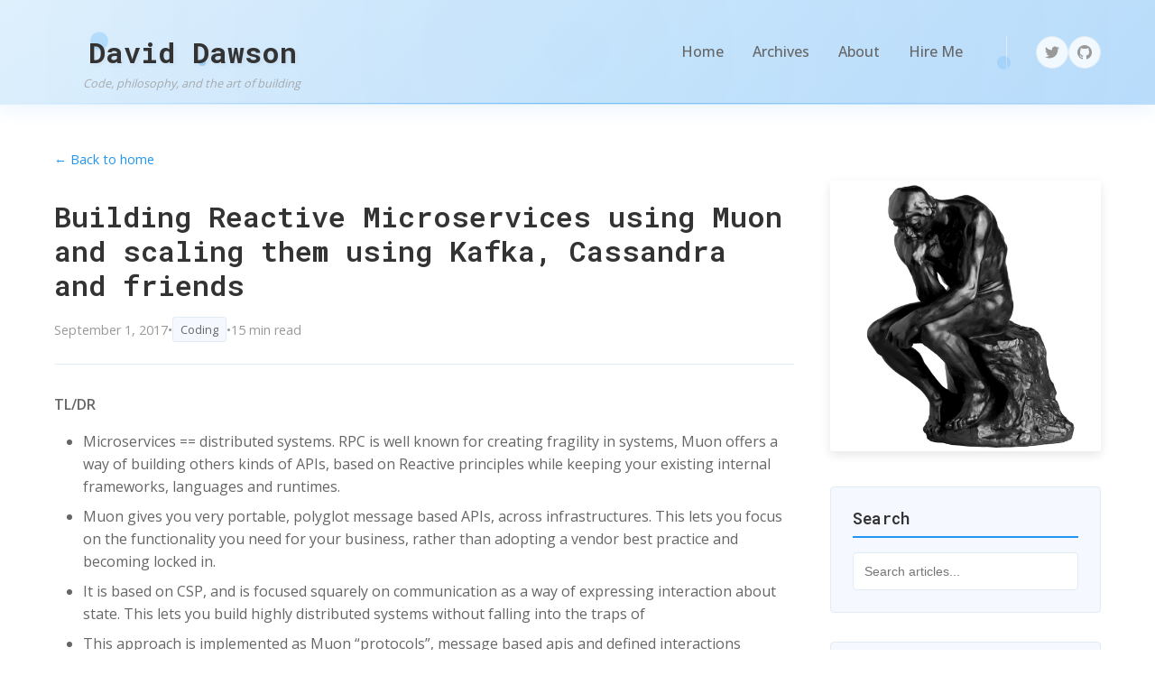

--- FILE ---
content_type: text/html; charset=utf-8
request_url: https://daviddawson.me/coding/building-reactive-microservices-using-muon-and-scaling-them-using-kafka-cassandra-and-friends/
body_size: 335
content:
<!doctype html><html lang=en-us><head><title>https://daviddawson.me/2017/09/building-reactive-microservices-using-muon-and-scaling-them-using-kafka-cassandra-and-friends/</title>
<link rel=canonical href=https://daviddawson.me/2017/09/building-reactive-microservices-using-muon-and-scaling-them-using-kafka-cassandra-and-friends/><meta name=robots content="noindex"><meta charset=utf-8><meta http-equiv=refresh content="0; url=https://daviddawson.me/2017/09/building-reactive-microservices-using-muon-and-scaling-them-using-kafka-cassandra-and-friends/"></head></html><script defer src="https://static.cloudflareinsights.com/beacon.min.js/vcd15cbe7772f49c399c6a5babf22c1241717689176015" integrity="sha512-ZpsOmlRQV6y907TI0dKBHq9Md29nnaEIPlkf84rnaERnq6zvWvPUqr2ft8M1aS28oN72PdrCzSjY4U6VaAw1EQ==" data-cf-beacon='{"version":"2024.11.0","token":"8ea9cd9f6a7645b8b228f317732ce702","r":1,"server_timing":{"name":{"cfCacheStatus":true,"cfEdge":true,"cfExtPri":true,"cfL4":true,"cfOrigin":true,"cfSpeedBrain":true},"location_startswith":null}}' crossorigin="anonymous"></script>


--- FILE ---
content_type: text/html; charset=utf-8
request_url: https://daviddawson.me/2017/09/building-reactive-microservices-using-muon-and-scaling-them-using-kafka-cassandra-and-friends/
body_size: 21191
content:
<!doctype html><html lang=en-us><head><meta charset=UTF-8><meta name=viewport content="width=device-width,initial-scale=1"><meta name=description content="**TL/DR**"><title>Building Reactive Microservices using Muon and scaling them using Kafka, Cassandra and friends - David Dawson</title>
<link rel=preconnect href=https://fonts.googleapis.com><link rel=preconnect href=https://fonts.gstatic.com crossorigin><link href="https://fonts.googleapis.com/css2?family=Roboto+Mono:wght@400;500;600;700&family=Open+Sans:wght@300;400;500;600&display=swap" rel=stylesheet><style>:root{--accent:#2196f3;--accent-hover:#1976d2;--accent-light:#e3f2fd;--text-primary:#333;--text-secondary:#666;--text-muted:#999;--bg-primary:#ffffff;--bg-secondary:#f5f9ff;--border:#e1ecf4;--border-light:#f0f5fb;--shadow:0 1px 3px rgba(0,0,0,0.1);--radius:4px}*{margin:0;padding:0;box-sizing:border-box}body{font-family:open sans,-apple-system,BlinkMacSystemFont,segoe ui,Roboto,sans-serif;line-height:1.6;color:var(--text-primary);background-color:var(--bg-primary);font-size:16px}.site-container{display:grid;grid-template-columns:1fr 300px;gap:40px;max-width:1200px;margin:0 auto;padding:0 20px}.main-content{min-width:0}.sidebar{padding-top:20px}a{color:var(--accent);text-decoration:none}a:hover{text-decoration:underline}h1,h2,h3,h4,h5,h6{font-family:roboto mono,monospace;margin-bottom:1rem;line-height:1.3;color:var(--text-primary)}h1{font-size:2rem;font-weight:600}h2{font-size:1.5rem;font-weight:500}h3{font-size:1.25rem;font-weight:500}p{margin-bottom:1rem;color:var(--text-secondary)}blockquote{border-left:4px solid var(--accent);padding-left:1rem;margin:1.5rem 0;font-style:italic;color:var(--text-secondary)}pre{background:var(--bg-secondary);padding:1rem;border-radius:var(--radius);overflow-x:auto;margin:1rem 0;border:1px solid var(--border);font-family:roboto mono,monospace;font-size:.9rem}code{background:var(--bg-secondary);padding:.2rem .4rem;border-radius:3px;font-family:roboto mono,monospace;font-size:.9rem;border:1px solid var(--border-light)}pre code{background:0 0;padding:0;border:none}img{max-width:100%;height:auto;border-radius:var(--radius);margin:1rem 0}.btn{display:inline-block;padding:.5rem 1rem;background:var(--accent);color:#fff;border:none;border-radius:var(--radius);text-decoration:none;font-weight:500;transition:background-color .2s ease}.btn:hover{background:var(--accent-hover);text-decoration:none}@media(max-width:768px){.site-container{grid-template-columns:1fr;gap:20px;padding:0 15px}.sidebar{order:-1;padding-top:0}}</style></head><body><header class=site-header><style>@keyframes gradient-shift{0%{background-position:0}50%{background-position:100%}100%{background-position:0}}@keyframes float{0%,100%{transform:translateY(0)}50%{transform:translateY(-5px)}}@keyframes sparkle{0%,100%{opacity:0;transform:scale(0)rotate(0)}50%{opacity:1;transform:scale(1)rotate(180deg)}}.site-header{background:linear-gradient(135deg,#ffffff 0%,#e3f2fd 25%,#bbdefb 50%,#e3f2fd 75%,#ffffff 100%);background-size:400% 400%;animation:gradient-shift 15s ease infinite;border-bottom:1px solid transparent;padding:2rem 0;margin-bottom:3rem;position:relative;overflow:hidden;box-shadow:0 4px 20px rgba(33,150,243,.1)}.site-header::before{content:'';position:absolute;top:-50%;left:-50%;width:200%;height:200%;background:radial-gradient(circle,rgba(33,150,243,5%) 0%,transparent 70%);animation:float 20s ease-in-out infinite}.site-header::after{content:'';position:absolute;bottom:0;left:0;right:0;height:1px;background:linear-gradient(90deg,transparent,var(--accent),transparent);opacity:.5}.header-container{max-width:1200px;margin:0 auto;padding:0 20px;display:flex;justify-content:space-between;align-items:center;position:relative;z-index:1}.site-branding{display:flex;align-items:baseline;gap:1rem;position:relative}.site-title{font-family:roboto mono,monospace;font-size:2rem;font-weight:700;color:var(--text-primary);text-decoration:none;position:relative;transition:all .3s ease;text-shadow:2px 2px 4px rgba(0,0,0,5%)}.site-title::before{content:'< ';color:var(--accent);opacity:0;transition:opacity .3s ease}.site-title::after{content:' />';color:var(--accent);opacity:0;transition:opacity .3s ease}.site-title:hover::before,.site-title:hover::after{opacity:1}.site-title:hover{color:var(--accent);text-decoration:none;transform:translateY(-2px);text-shadow:2px 4px 8px rgba(33,150,243,.2)}.site-tagline{font-size:.8rem;color:var(--text-muted);font-style:italic;opacity:.8;position:absolute;bottom:-1.2rem;left:2rem;white-space:nowrap}.header-nav{display:flex;gap:2rem;align-items:center}.nav-link{color:var(--text-secondary);font-weight:500;padding:.5rem 1rem;border-radius:25px;transition:all .3s ease;position:relative;overflow:hidden}.nav-link::before{content:'';position:absolute;top:50%;left:50%;width:0;height:0;background:rgba(33,150,243,.1);border-radius:50%;transform:translate(-50%,-50%);transition:width .4s ease,height .4s ease}.nav-link:hover::before{width:100px;height:100px}.nav-link:hover{color:var(--accent);transform:translateY(-2px);text-decoration:none}.nav-link.edit-btn{background:linear-gradient(135deg,var(--accent) 0%,#1565c0 100%);color:#fff;padding:.5rem 1.2rem;font-weight:600;box-shadow:0 2px 10px rgba(33,150,243,.3)}.nav-link.edit-btn:hover{transform:translateY(-3px);box-shadow:0 4px 20px rgba(33,150,243,.4);color:#fff}.social-links{display:flex;gap:1rem;margin-left:2rem;padding-left:2rem;border-left:1px solid var(--border)}.social-link{color:var(--text-muted);width:36px;height:36px;display:flex;align-items:center;justify-content:center;border-radius:50%;background:rgba(255,255,255,.8);border:1px solid var(--border);transition:all .3s ease;position:relative;overflow:hidden}.social-link::before{content:'';position:absolute;width:100%;height:100%;background:linear-gradient(135deg,var(--accent),#1565c0);opacity:0;transition:opacity .3s ease;z-index:-1}.social-link:hover{color:#fff;transform:translateY(-3px)rotate(5deg);box-shadow:0 4px 15px rgba(33,150,243,.3);border-color:transparent}.social-link:hover::before{opacity:1}.social-link svg{transition:transform .3s ease}.social-link:hover svg{transform:scale(1.1)}.header-decoration{position:absolute;pointer-events:none}.decoration-1{top:10%;left:5%;width:20px;height:20px;background:rgba(33,150,243,.2);border-radius:50%;animation:float 8s ease-in-out infinite}.decoration-2{top:60%;right:10%;width:15px;height:15px;background:rgba(33,150,243,.15);border-radius:50%;animation:float 10s ease-in-out infinite reverse}.decoration-3{bottom:20%;left:15%;width:8px;height:8px;background:rgba(33,150,243,.3);border-radius:50%;animation:sparkle 3s ease-in-out infinite}@media(max-width:768px){.site-header{padding:1.5rem 0}.header-container{flex-direction:column;gap:1.5rem;padding:0 15px}.site-title{font-size:1.5rem}.site-tagline{position:static;margin-top:.5rem}.header-nav{gap:1rem}.social-links{margin-left:0;padding-left:0;border-left:none}.header-decoration{display:none}}</style><div class=header-container><div class="header-decoration decoration-1"></div><div class="header-decoration decoration-2"></div><div class="header-decoration decoration-3"></div><div class=site-branding><a href=https://daviddawson.me/ class=site-title>David Dawson</a>
<span class=site-tagline>Code, philosophy, and the art of building</span></div><nav class=header-nav><a href=/ class=nav-link>Home</a>
<a href=/archives/ class=nav-link>Archives</a>
<a href=/me/ class=nav-link>About</a>
<a href=/hireme/ class=nav-link>Hire Me</a><div class=social-links><a href=https://twitter.com/davidthecoder class=social-link title=Twitter><svg width="16" height="16" viewBox="0 0 24 24" fill="currentcolor"><path d="M23.953 4.57a10 10 0 01-2.825.775 4.958 4.958.0 002.163-2.723c-.951.555-2.005.959-3.127 1.184A4.92 4.92.0 0011.78 8.288C7.69 8.095 4.067 6.13 1.64 3.162A4.822 4.822.0 00.974 5.637c0 1.71.87 3.213 2.188 4.096A4.904 4.904.0 01.934 9.117v.06a4.923 4.923.0 003.946 4.827 4.996 4.996.0 01-2.212.085 4.936 4.936.0 004.604 3.417A9.867 9.867.0 011.17 19.611c-.39.0-.779-.023-1.17-.067a13.995 13.995.0 007.557 2.209c9.053.0 13.998-7.496 13.998-13.985.0-.21.0-.42-.015-.63A9.935 9.935.0 0024 4.59z"/></svg>
</a><a href=https://github.com/daviddawson class=social-link title=GitHub><svg width="16" height="16" viewBox="0 0 24 24" fill="currentcolor"><path d="M12 0C5.374.0.0 5.373.0 12c0 5.302 3.438 9.8 8.207 11.387.599.111.793-.261.793-.577v-2.234c-3.338.726-4.033-1.416-4.033-1.416-.546-1.387-1.333-1.756-1.333-1.756-1.089-.745.083-.729.083-.729 1.205.084 1.839 1.237 1.839 1.237 1.07 1.834 2.807 1.304 3.492.997.107-.775.418-1.305.762-1.604-2.665-.305-5.467-1.334-5.467-5.931.0-1.311.469-2.381 1.236-3.221-.124-.303-.535-1.524.117-3.176.0.0 1.008-.322 3.301 1.23.957-.266 1.983-.399 3.003-.404 1.02.005 2.047.138 3.006.404 2.291-1.552 3.297-1.23 3.297-1.23.653 1.653.242 2.874.118 3.176.77.84 1.235 1.911 1.235 3.221.0 4.609-2.807 5.624-5.479 5.921.43.372.823 1.102.823 2.222v3.293c0 .319.192.694.801.576C20.566 21.797 24 17.3 24 12c0-6.627-5.373-12-12-12z"/></svg></a></div></nav></div></header><div class=site-container><main class=main-content><style>.post-header{margin-bottom:2rem;padding-bottom:1.5rem;border-bottom:1px solid var(--border)}.post-title{font-family:roboto mono,monospace;font-size:2rem;font-weight:600;margin-bottom:1rem;line-height:1.2;color:var(--text-primary)}.post-meta{display:flex;align-items:center;gap:1rem;font-size:.9rem;color:var(--text-muted);flex-wrap:wrap}.post-categories{display:flex;gap:.5rem}.post-category{background:var(--bg-secondary);color:var(--text-secondary);padding:.2rem .5rem;border-radius:3px;font-size:.8rem;text-decoration:none;border:1px solid var(--border)}.post-category:hover{background:var(--accent);color:#fff;text-decoration:none}.post-content{font-size:1rem;line-height:1.6;margin-bottom:3rem}.post-content img{max-width:100%;height:auto;margin:2rem auto;display:block;border-radius:var(--radius);box-shadow:0 4px 20px rgba(0,0,0,.1)}.post-content figure{margin:2rem 0;text-align:center}.post-content figcaption{margin-top:.5rem;font-size:.85rem;color:var(--text-muted);font-style:italic}.post-content h1,.post-content h2,.post-content h3,.post-content h4,.post-content h5,.post-content h6{font-family:roboto mono,monospace;margin-top:2rem;margin-bottom:1rem;color:var(--text-primary)}.post-content h2{font-size:1.5rem;padding-bottom:.5rem;border-bottom:1px solid var(--border);margin-top:2.5rem}.post-content h3{font-size:1.25rem}.post-content p{margin-bottom:1rem;color:var(--text-secondary)}.post-content a{color:var(--accent)}.post-content a:hover{text-decoration:underline}.post-content ul,.post-content ol{margin:1rem 0;padding-left:2rem}.post-content li{margin-bottom:.5rem;color:var(--text-secondary)}.post-content table{width:100%;border-collapse:collapse;margin:1.5rem 0;background:var(--bg-primary);border:1px solid var(--border)}.post-content th,.post-content td{border:1px solid var(--border);padding:.75rem;text-align:left}.post-content th{background:var(--bg-secondary);font-weight:600}.post-tags{margin-top:2rem;padding-top:1.5rem;border-top:1px solid var(--border)}.post-tags h4{margin-bottom:1rem;font-family:roboto mono,monospace;font-size:1rem;color:var(--text-primary)}.tag-list{display:flex;gap:.5rem;flex-wrap:wrap}.tag-list a{background:var(--bg-secondary);color:var(--text-secondary);padding:.25rem .5rem;border-radius:3px;font-size:.8rem;text-decoration:none;border:1px solid var(--border)}.tag-list a:hover{background:var(--accent);color:#fff;text-decoration:none}.post-nav{margin-top:3rem;padding-top:2rem;border-top:1px solid var(--border);display:grid;grid-template-columns:1fr 1fr;gap:2rem}.post-nav-item{display:flex;flex-direction:column;padding:1rem;background:var(--bg-secondary);border:1px solid var(--border);border-radius:var(--radius);text-decoration:none;transition:background-color .2s ease}.post-nav-item:hover{background:var(--accent);color:#fff}.post-nav-item.next{text-align:right;align-items:flex-end}.post-nav-label{font-size:.8rem;color:var(--text-muted);margin-bottom:.25rem;text-transform:uppercase;letter-spacing:.05em}.post-nav-item:hover .post-nav-label{color:rgba(255,255,255,.8)}.post-nav-title{font-weight:500;line-height:1.3}.back-to-home{margin-bottom:2rem}.back-to-home a{color:var(--accent);text-decoration:none;font-size:.9rem}.back-to-home a:hover{text-decoration:underline}@media(max-width:768px){.post-title{font-size:1.5rem}.post-meta{flex-direction:column;align-items:flex-start;gap:.5rem}.post-nav{grid-template-columns:1fr;gap:1rem}.post-nav-item.next{text-align:left;align-items:flex-start}}</style><div class=back-to-home><a href=/>← Back to home</a></div><article class=post><header class=post-header><h1 class=post-title>Building Reactive Microservices using Muon and scaling them using Kafka, Cassandra and friends</h1><div class=post-meta><time datetime=2017-09-01T20:32:36+01:00>September 1, 2017
</time><span>•</span><div class=post-categories><a href=/categories/coding class=post-category>Coding</a></div><span>•</span>
<span>15 min read</span></div></header><div class=post-content><p><strong>TL/DR</strong></p><ul><li>Microservices == distributed systems. RPC is well known for creating fragility in systems, Muon offers a way of building others kinds of APIs, based on Reactive principles while keeping your existing internal frameworks, languages and runtimes.</li><li>Muon gives you very portable, polyglot message based APIs, across infrastructures. This lets you focus on the functionality you need for your business, rather than adopting a vendor best practice and becoming locked in.</li><li>It is based on CSP, and is focused squarely on communication as a way of expressing interaction about state. This lets you build highly distributed systems without falling into the traps of</li><li>This approach is implemented as Muon “protocols”, message based apis and defined interactions between services that implement well known communication and data architecture patterns. This lets you explicitly use particular architectures, such as event sourcing or SEDA, and know that it is correct, works well and is portable across languages, runtimes, frameworks and communication technologies (gRPC, Kafka, AMQP etc)</li><li>It allows you to adopt advanced technologies as a tactical decision later on in your project, without impact on your codebase. This includes tech such as Kafka, Hazelcast and Cassandra, knowing that as you need to scale your system, you can.</li></ul><hr><p>I have been a big fan of the Reactive approach to build software for as long as its been around. My view on the world of Microservices today is that there are several strands you need to weave together to make your software thrive.</p><ul><li>“Microservices” itself – By saying “we want to build Microservices”, most people I’ve talked to are actually saying “we want to be able to adapt more quickly, and use cloud resources well”. Given that Microservices is more of a philosophical position than anything else, its a set of motivations (tied into the idea of distributed systems) rather than the design approach you will use.</li><li>Domain Driven Design. DDD is a design style, one that lets you build complex transactional systems that can handle distribution. This is where you will design and build your <strong>functional requirements</strong>.</li><li><a href=http://www.reactivemanifesto.org/>Reactive Systems</a> are a set of architectural principles that will inform how you implement your functionality, but won’t help in actually delivering it. The core principles of Responsive, Resilient, Elastic and Message Driven give you no approaches for functional design that you can usefully apply. Instead, Reactive gives you a set of approaches for ensuring your Microservice system will meet its <strong>non-functional requirements</strong>.</li></ul><p>The three together make a powerful combined approach. How to start?</p><p>This is where I was several years ago, how can you go about building something that meets the above list?</p><p>After researching, prototyping, learning from deployed systems, gathering feedback and rebuilding I have what I believe to be a good solution and approach to building Microservice style systems that meet the above.</p><h2 id=the-road-to-muon>The road to Muon</h2><p>I have written and spoken about a group of projects, Muon, at length before. What I’d like to do in this article is to dig into the programming model that the projects are implementing, explain the rationale for that and then show the fairly extensive benefits that gives you.</p><p>My vision from the start of the project has been giving the ability to decompose and recompose systems as needed, move pieces around, replace and repurpose code as desired. All of this should be without compromising the richness of interaction you have within a monolithic system. When you have a monolith, you have a huge variety of options for interaction models, why should we compromise those for Microservices? I’ve always been highly dubious of the rush to http that has happened (unless you sell API tooling, eh?). The main reason is that, while it is a commonish API format, it is <em>semantically crippled</em> compared to the system you are decomposing. Can the variations of .NET, JVM or whatever APIs be represented in HTTP? They cannot.</p><p>The focus on <strong>the API</strong> though, that is certainly very real. It is the enabler of a good microservices approach, by giving an impermeable barrier that allows you to vary the implementation of on either side without being overley concerned with the other. The nature of that API though, thats what interested me, and so for Muon I wanted to be able to provide APIs that weren’t simply HTTP/ RPCish (pipe down REST zealots!). I wanted to go much, much further than that.</p><p>We experimented a lot, almost totally with differing forms of messaging. We tried workflow patterns, SEDA, we wrote our own message broker, dove deep into event patterns, built our own PaaS, other fun things. In all we went through 7 major iterations of the ideas, refining them to bring us to what we now have, the thing I refer to as the <strong><em>Muon Model</em></strong>.</p><h2 id=the-muon-model>The Muon Model</h2><p>The focus of Muon is on the communication space. The gap between services where you need to integrate them together in order to be valuable. In that space I want to provide the ability to bring the services together with arbitrarily complex interactions, with the base communication being mediated by messaging.</p><p>This core concept of defining the interactions, the classes of APIs of services we refer to as a <strong><em>Protocol Stack</em></strong>. There are a variety of them, covering RPC, Reactive Streams, Events, Broadcast, SEDA, to name the major ones currently implemented.</p><p>The second motivation, beyond richness of the API is to enable you to change, improve, your <strong>non functional</strong> behaviour based on the technologies you adopt. For example, if you want to improve transactional processing in the JVM you will often bring in a data grid, such as Hazelcast or Geode/ Gemfire (/others). The downside is that you need to rebuild your application to make use of that grid, using its APIs. Imagine if, for the most part, you didn’t have to? By using the Muon API stacks to handle a certain type of problem, you don’t need to, as I’ll describe in detail below.</p><p>The Reactive Manifesto was written by a set of intelligent individuals. You will note that a few of them have had a lot of involvement in Actor based systems (Akka etc). This is not by chance, The Actor model is, at its core, message based. The main focus of Actors is on managing state effectively and making it easier to understand by giving support to the developer on managing highly concurrent, communicating systems. It does this by, for the most part, turning it in a set of problems that can be dealt with in code in serial, not in parallel. That’s a very useful technique and model. This isn’t Muon.</p><p>A model somewhat related to Actors is Communicating Sequential Processes (CSP). This model is related in that it is also focused on messages, and sending messages between components. The big difference between the two is on where you send messages to. In Actors, you send messages to an <em>actor</em> , in CSP, you send messages to the <em>channel</em>. This is, crudely, the way Muon works. It implements a restricted subset of CSP.</p><p>If you dig into any of the Muon protocol stacks, you will quickly see code requesting channels to remote services, adding transform channels, channels to manage failure. It is a system to enable you to build channels between service instances.</p><p>On top of those channels, you put the messaging protocols that implement the APIs. This could be very simple (eg RPC, 3 message types), to more involved (Reactive Streams, ~10 message types) to the very complex (FIPA protocols, several dozen message types). Since the protocol is addressing a channel, the actual location of the service is fully transparent. So long as a channel exists that can move messages back and forth, the service can be anywhere at all.</p><p>This is the core of the Muon approach. Each stack provides useful APIs that, underneath, give you a messaging interface you can use.</p><p>The simplest way to use this is to fire up a Muon service in its default config, if you follow the examples you will end up with a service connected to an AMQP broker with a few APIs you can interact with. Adding new classes of API is as easy as adding a new stack, and can be done in a few minutes.</p><p>The real win though is what relying on these APIs will do to you system and its future evolution. I will use the Event stack (as the most popular stack) as an example of what will happen if you use it.</p><h2 id=a-message-api-persisted-event-streams>A message API: Persisted Event Streams</h2><p>You can, as many have told me, build an event based system using arbitrary message brokers. This is certainly true. You will likely though be either building a SEDA system (and so have compromised visibility of failure) or be using ephemeral events (and so have a system that has the consistency property of “hopeful”) or most likely, a combination of these approaches. I wrote the event stack to give form to what I consider to tbe the best event architecture, <strong>persisted streams of events</strong>. To learn more about the topic, I jotted down a set of thoughts on event systems → <a href=/2017/07/styles-of-event-architecture/>read here</a></p><p>Persisted event streams have a lot of benefits, which I won’t dwell on here. The Event Stack in Muon defines an API that allows your application to move up a level from simple message brokers and cold event stores and gain access to the following operations</p><ul><li>Emit an event. This will be persisted into the given stream</li><li>Cold replay a stream. This will take all the events persisted into the stream and replay them back to you in order</li><li>Cold replay a stream from X. Same, but from a given known point in the stream.</li><li>Cold/Hot replay (+ from X). Same as cold, then stay subscribed to any new events that come in after you started replaying</li><li>Hot only. Ignore the history, play only new events.</li></ul><p>For me, this is an event store worthy of the name. If it can’t do all of these things, its incomplete. The important thing to understand here is that I’m describing the point of view of the <strong>client</strong> , the API that your application will talk to. I haven’t mentioned an event store <em>server</em>. The reason is that I don’t really care much about what the implementation is, that is into the realm of non-functional upgrades, so long as the API above can be met. I take a system view. I honestly don’t care what your server/ service does internally, I only want to know what I can communicate with it about.</p><p>Now, you could implement the event API above on top of Kafka, or GetEventStore, or some other store+message bus. What if you wanted to store your transactional streams (eg, DDD style event sourced aggregate roots) in a data grid, and some of your streams in Kafka (aggregated streams for stream processing)? You’d need to put logic in to your application code to manage that.</p><p>This is all possible for you, but I’d like you to consider that what you’ve just done is to build a version of the already existing Muon event stack, while remaining tied to your underlying implementing technology and language.</p><p>The heavy focus in Muon on API and communication. If you implement the event api that the event stack describes, on any technology that you care to, and know that your applicaiton will continue to run. It will have different runtime characteristics and non functional performance, but it will, at least <em>function</em>.</p><h2 id=transports-and-location>Transports and location</h2><p>An interesting thing happened when we implemented this model and needed to test various things. We have a strong transport abstraction, one that is easy to replace with an in memory implementation. Perfect for testing. The serendipitous thing though is that Muon libraries support more than one transport at a time, and so can be easily attached to remote and local instances, while maintaing the same APIs.</p><p>The result of this is that you could implement the Event Store api above and have it run standalone, accessible over say, RabbitMQ (like Photonlite and PhotonClojure are) or gRPC and that would work well. You could also implement the event store API on top of Kafka and have it run in process. This aspect is something we’re building heavily on at the moment.</p><h2 id=example-building-an-event-architecture-then-scaling-it-over-time>Example: Building an event architecture, then scaling it over time</h2><p>Continuing with the Event stack as our example. It is straightforward to take the <a href="https://github.com/muoncore/muon-starter">Muon Starter</a> project, follow the instructions and come up with a simple event based system within a few minutes. If you are using Java/ Spring, your could use the Newton app framework (see below) to make a more complex system quickly following DDD patterns, and have it based on that same event stack.</p><p>The technology used there is</p><ul><li>AMQP for network transport and discovery</li><li>Photonlite implementing the eventstore API, persisting to H2 or MongoDB.</li></ul><p>This will scale up a reasonable amount, and is a good and easy environment for development. What happens when you get popular and start getting lots of traffic in your system? You scale it up!</p><p>The main scaling problems you will find in a system like this will be</p><ul><li>Cost of event sourcing for aggregate roots. This is a cold replay of a stream. Often the stream can include many events, and loading them all to roll up into the current state can be expensive.</li><li>HA and latency of your messaging infrastructure.</li><li>Persistent space</li></ul><p>An obvious technology to adopt now is Kafka. However you actually can use Kafka for two different things in a Muon system. Firstly, its a message broker, so you can use it as a Muon transport. Secondly, it has the interesting property of persisting its queues, and not really having the concept of “keep your queues empty” like RabbitMQ does. This means that you can build an event store on top of Kafka. You don’t though, want to have this accessible remotely, you need to access the API in process. To make this work, we include the Muon Kafka extension that uses Kafka as a transport, and also registers a Kafka implemention of the event store API that runs in process as a second Muon instance, only accessible in memory. Your application code can’t see any difference between the implementations, all the message communication is the same, just over a memory transport instead of AMQP.</p><p>Your HA, throughput, latency and ability to scale your runtime processes goes way up by doing this.</p><p>Your system gets more load, and you need to speed up your transactional processing. Now your decision to use Event Sourcing seems …​ unfortunate. Loading a hundred events each time for a single object is becoming a performance bottleneck, and you need a solution. This is the point at which many development teams will begin to investigate data grids. These allow transactional processing to happen purely in memory, if done right, it is local memory too.</p><p>There are two things Muon can offer here. Firstly, the Newton app framework has snapshot support, and so you can load snapshots of the current state of an entity from the grid, rather than do a full event stream replay. Secondly, you can allocate certain streams to be loaded and saved from the grid instead of Kafka. The key here is that data written to the grid should also be pushed into Kafka. THe nature of the streams is important, as they are used very differently than deep aggregated streams. By using the data grid for transactional streams, background loading into Kafka, and then Kafka directly for deep streams, you can get a huge performance increase again in your transactional processing.</p><p>Your system scales again, everything holds up, but you start to see that your system is going to need an event store with different patterns of data access. Kafka is great for certain access patterns, where you know the location, but if you need to query for that position, it becomes sub optimal when compared to database technologies. If you wanted to selectively replay different portions of the stream, start to implement correlation between streams (inferred causality between This will need a dedicated data store that can hold lots of data. There are a variety out there, but I have been requested Cassandra most often, and so that is what we will choose to use. You want it to be available. To properly integrate this into a data architecture based on event streams, you have to take advantage of one of the primary properties of the data structure, which is that it has a <em>direction of travel</em>. This means that it will</p><hr><h2 id=event-causality>Event Causality</h2><p>An interesting aspect of event architectures is <em>causality</em>. That is, an event was <code>caused-by</code> another. The Muon Event stack has had this concept implemented from the start, with the expectation that you could analyse event streams and re-construct the relationships between the constituent events after the fact.</p><p>This technique gives you</p><ul><li>A powerful debug tool, you can take events and track</li><li>An interesting approach to enhacing “classical” (ie, data oriented) TDD for event based code. Test some event oriented code, run your test, check the event store for relationships.</li><li>The ability to check workflows. Business logic is interesting in that it in invariably a form of state machine, mostly commonly poorly specified. Event orientation is an excellent technique for implementing state machines. What you can see in a event causality analysis is a particular business process moving through its constituent states. By taking the events that cause that, you can check to see that workflows are completing correctly, how often error classes appear etc.</li></ul><hr><h2 id=honourable-mention-newton>Honourable Mention: Newton</h2><p>Communication, in the way Muon models and implements it, can only so far. Eventually you need to manage internal state of your services. DDD gives a nice approach for doing that, and you’ll find that many have noticed the similarity in concepts between DDD and Actors. There’s even a well known book by Vaugh Vernon on implementing DDD using Akka.</p><p>You could hook up Muon communication mechanisms to Actor systems and have good success. My clients though tend to be in the mainstream, which in the Java world currently means Spring, and more specifically Spring Boot. For that reason I was funded to develop an applicaition framework on top of Muon (JVM) that takes the event stack and deeply integrates it into a Spring Boot application. This framework is called Newton, I’ll be publishing an introductory blog post for it within the next week or so.</p><h2 id=the-road-ahead>The road ahead</h2><p>Some of what I mention here is not in the current open source release of the Muon projects. Some will land within the next few months (such as Newton snapshotting), others are being defined and in beta with clients and will form commercial additions to the Muon projects. In all cases though, all Muon functionality is intended to be available in the open source release, the only commercial aspects we are planning are non functional in nature.</p><p><a href=https://daviddawson.me/tag/blog/>blog</a><a href=https://daviddawson.me/tag/ddd/>ddd</a><a href=https://daviddawson.me/tag/events/>events</a><a href=https://daviddawson.me/tag/muon/>muon</a><a href=https://daviddawson.me/tag/tech/>tech</a></p></div><div class=post-tags><h4>Tags</h4><div class=tag-list><a href=/tags/blog># blog</a>
<a href=/tags/ddd># ddd</a>
<a href=/tags/events># events</a>
<a href=/tags/muon># muon</a>
<a href=/tags/tech># tech</a></div></div></article><nav class=post-nav><a href=https://daviddawson.me/2016/09/microservices-and-philosophy/ class="post-nav-item prev"><div class=post-nav-label>← Previous</div><div class=post-nav-title>Microservices and Philosophy</div></a><a href=https://daviddawson.me/2017/09/generic-dao-in-spring-with-parameterized-types/ class="post-nav-item next"><div class=post-nav-label>Next →</div><div class=post-nav-title>Generic DAO in Spring with Parameterized Types</div></a></nav></main><aside class=sidebar><div class=sidebar-content><style>.thinking-man{width:100%;height:auto;border-radius:var(--radius);margin-bottom:2rem;box-shadow:0 4px 12px rgba(0,0,0,.1)}.sidebar-section{margin-bottom:2rem;background:var(--bg-secondary);border-radius:var(--radius);padding:1.5rem;border:1px solid var(--border)}.sidebar-title{font-family:roboto mono,monospace;font-size:1.1rem;font-weight:600;margin-bottom:1rem;color:var(--text-primary);border-bottom:2px solid var(--accent);padding-bottom:.5rem}.sidebar-list{list-style:none}.sidebar-list li{margin-bottom:.5rem}.sidebar-list a{color:var(--text-secondary);font-size:.9rem;display:block;padding:.25rem 0}.sidebar-list a:hover{color:var(--accent)}.tag-cloud{display:flex;flex-wrap:wrap;gap:.5rem}.tag-cloud a{background:var(--bg-primary);color:var(--text-secondary);padding:.25rem .5rem;border-radius:3px;font-size:.8rem;border:1px solid var(--border);display:inline-block}.tag-cloud a:hover{background:var(--accent);color:#fff;text-decoration:none}.recent-post{margin-bottom:1rem;padding-bottom:1rem;border-bottom:1px solid var(--border-light)}.recent-post:last-child{border-bottom:none;margin-bottom:0}.recent-post-title{font-size:.9rem;line-height:1.3;margin-bottom:.25rem}.recent-post-title a{color:var(--text-primary);font-weight:500}.recent-post-date{font-size:.8rem;color:var(--text-muted)}.archive-list{max-height:200px;overflow-y:auto}.archive-item{display:flex;justify-content:space-between;align-items:center;padding:.25rem 0}.archive-count{font-size:.8rem;color:var(--text-muted);background:var(--bg-primary);padding:.125rem .375rem;border-radius:3px;border:1px solid var(--border-light)}.search-box{width:100%;padding:.75rem;border:1px solid var(--border);border-radius:var(--radius);font-size:.9rem;background:var(--bg-primary);color:var(--text-primary)}.search-box:focus{outline:none;border-color:var(--accent)}.search-results{margin-top:1rem;display:none;max-height:300px;overflow-y:auto}.search-result{padding:.5rem;border-bottom:1px solid var(--border-light);margin-bottom:.5rem}.search-result:last-child{border-bottom:none}.search-result-title{font-size:.9rem;font-weight:500;margin-bottom:.25rem}.search-result-excerpt{font-size:.8rem;color:var(--text-muted);line-height:1.3}.search-highlight{background-color:var(--accent);color:#fff;padding:0 2px;border-radius:2px;font-weight:500}</style><img src=/images/thinking.jpg alt=Thinking class=thinking-man><div class=sidebar-section><h3 class=sidebar-title>Search</h3><input type=text class=search-box placeholder="Search articles..." id=search-input><div class=search-results id=search-results></div></div><div class=sidebar-section><h3 class=sidebar-title>Recent Posts</h3><div class=recent-post><div class=recent-post-title><a href=https://daviddawson.me/2024/01/the-philosophy-of-distributed-systems/>The Philosophy of Distributed Systems</a></div><div class=recent-post-date>Jan 14, 2024</div></div><div class=recent-post><div class=recent-post-title><a href=https://daviddawson.me/2022/12/design-and-build-efficient-graphql/>Design and Build Efficient GraphQL</a></div><div class=recent-post-date>Dec 22, 2022</div></div><div class=recent-post><div class=recent-post-title><a href=https://daviddawson.me/2021/09/styles-of-event-architecture/>Styles of Event Architecture</a></div><div class=recent-post-date>Sep 15, 2021</div></div><div class=recent-post><div class=recent-post-title><a href=https://daviddawson.me/2021/09/groovy-gorm-shell-script/>Groovy Gorm Shell Script</a></div><div class=recent-post-date>Sep 14, 2021</div></div><div class=recent-post><div class=recent-post-title><a href=https://daviddawson.me/2021/09/entity-oriented-microservices/>Entity Oriented Microservices</a></div><div class=recent-post-date>Sep 12, 2021</div></div></div><div class=sidebar-section><h3 class=sidebar-title>Categories</h3><ul class=sidebar-list><li><a href=/categories/backend>Backend (2)</a></li><li><a href=/categories/coding>Coding (13)</a></li><li><a href=/categories/design>Design (3)</a></li><li><a href=/categories/guide>Guide (3)</a></li><li><a href=/categories/philosophy>Philosophy (11)</a></li><li><a href=/categories/uncategorised>Uncategorised (1)</a></li></ul></div><div class=sidebar-section><h3 class=sidebar-title>Tags</h3><div class=tag-cloud><a href=/tags/antifragile>antifragile</a>
<a href=/tags/api>api</a>
<a href=/tags/architecture>architecture</a>
<a href=/tags/best-practices>best-practices</a>
<a href=/tags/blog>blog</a>
<a href=/tags/commercial>commercial</a>
<a href=/tags/cqrs>cqrs</a>
<a href=/tags/data-flow>data flow</a>
<a href=/tags/datas-schema>datas schema</a>
<a href=/tags/ddd>ddd</a>
<a href=/tags/design>design</a>
<a href=/tags/devops>devops</a>
<a href=/tags/distributed-systems>distributed-systems</a>
<a href=/tags/dry>dry</a>
<a href=/tags/events>events</a>
<a href=/tags/evergreen>evergreen</a>
<a href=/tags/gorm>gorm</a>
<a href=/tags/grails>grails</a>
<a href=/tags/graphql>graphql</a>
<a href=/tags/groovy>groovy</a>
<a href=/tags/java>java</a>
<a href=/tags/make>make</a>
<a href=/tags/methodology>methodology</a>
<a href=/tags/microservices>microservices</a>
<a href=/tags/muon>muon</a>
<a href=/tags/oldtimes>oldtimes</a>
<a href=/tags/philosophy>philosophy</a>
<a href=/tags/russmiles>russmiles</a>
<a href=/tags/services>services</a>
<a href=/tags/software-development>software-development</a>
<a href=/tags/tech>tech</a>
<a href=/tags/technology>technology</a></div></div><div class=sidebar-section><h3 class=sidebar-title>Archives</h3><div class=archive-list><div class=archive-item><a href=/archives/#2013>2013</a>
<span class=archive-count>3</span></div><div class=archive-item><a href=/archives/#2015>2015</a>
<span class=archive-count>11</span></div><div class=archive-item><a href=/archives/#2016>2016</a>
<span class=archive-count>2</span></div><div class=archive-item><a href=/archives/#2017>2017</a>
<span class=archive-count>6</span></div><div class=archive-item><a href=/archives/#2021>2021</a>
<span class=archive-count>5</span></div><div class=archive-item><a href=/archives/#2022>2022</a>
<span class=archive-count>1</span></div><div class=archive-item><a href=/archives/#2024>2024</a>
<span class=archive-count>1</span></div></div></div></div><script>document.addEventListener("DOMContentLoaded",function(){const n=document.getElementById("search-input"),e=document.getElementById("search-results");if(!n||!e)return;const t=[{title:'"The Philosophy of Distributed Systems"',url:'"https://daviddawson.me/2024/01/the-philosophy-of-distributed-systems/"',content:`"Building distributed systems has taught me more about philosophy than any book ever could. When you\\u0026rsquo;re designing systems that must coordinate across unreliable networks, you quickly encounter fundamental questions about truth, consensus, and the nature of communication itself.\\nThe CAP Theorem as a Life Lesson The CAP theorem states that distributed systems can only guarantee two of three properties: Consistency, Availability, and Partition tolerance. This isn\\u0026rsquo;t just a technical const"`,date:'"Jan 14, 2024"',categories:["Philosophy","Backend"],tags:["distributed-systems","architecture","philosophy"]},{title:'"Design and Build Efficient GraphQL"',url:'"https://daviddawson.me/2022/12/design-and-build-efficient-graphql/"',content:`"I\\u0026rsquo;ve been working with the team at Aurena in Austria since the beginning of 2021. It\\u0026rsquo;s been a lot of fun, and interesting work.\\nThe Journey with Aurena Working with Aurena has been an exciting journey in helping them digitize their distribution process. As part of this effort, I built two microservices using Apollo Federation that form a critical part of their GraphQL API infrastructure.\\nIdentifying Performance Issues During development, we identified significant performance issues i"`,date:'"Dec 22, 2022"',categories:["Backend","Coding"],tags:["api","best-practices","blog","graphql","technology"]},{title:'"Styles of Event Architecture"',url:'"https://daviddawson.me/2021/09/styles-of-event-architecture/"',content:`"This article was spawned from a conversation I had with Ben Wilcock on his article about building an event sourced system on Cloud Foundry using Axon, which you can read here. We covered some interesting topics, including some critiques of the model so he encouraged me to write up my thoughts on Event Architectures.\\nNo small topic there, thanks Ben! This is an interesting topic, with a lot of potential pitfalls.\\nFirstly, some definition. An Event Architecture is :-\\nA software architecture. As su"`,date:'"Sep 15, 2021"',categories:["Philosophy"],tags:["architecture","blog","ddd","events","evergreen","muon","tech","technology"]},{title:'"Groovy Gorm Shell Script"',url:'"https://daviddawson.me/2021/09/groovy-gorm-shell-script/"',content:`"Gorm is the data access layer in Grails. I’ve been mostly away from Grails since 3.0 landed (for reasons).\\nI’ve recently been taking a look at how things have come along, and have continued delivering training on Groovy.\\nIn the session I’m delivering there was some interest in Gorm as I walked people through it, and since I’ve been showing people the benefits of using Groovy for shell scripting and system automation, I thought, why not Gorm too?\\nThis is the result of 20 mins pulling things toget"`,date:'"Sep 14, 2021"',categories:["Coding"],tags:["blog","gorm","groovy"]},{title:'"Entity Oriented Microservices"',url:'"https://daviddawson.me/2021/09/entity-oriented-microservices/"',content:`"\\nRecently I read an article on the concept of Entity Services over at InfoQ by Michael Nygard (and written up by Jan Stanberg). I’m not attempting to comment deeply on the article itself, only on the subject.\\nThis is a topic I’ve spent an inordinate amount of time on over the years, you can see my thoughts in many a blog post and talk.\\nIn talk form, I give a rundown of the problem and the issues it will create here while introducing the Muon project.\\nIn summary, an entity microservice is one tha"`,date:'"Sep 12, 2021"',categories:["Guide"],tags:["blog","ddd","events","evergreen","technology"]},{title:'"Replay Your Event Streams for Fun and Profit"',url:'"https://daviddawson.me/2021/09/replay-your-event-streams-for-fun-and-profit/"',content:`"\\nI recently stumbled across an interesting discussion article by @BenLugavere, \\u0026ldquo;You\\u0026rsquo;re not going to replay your event stream\\u0026rdquo;, from back in 2018.\\nIt\\u0026rsquo;s an interesting read to spawn a discussion from, I recommend you have a look, I\\u0026rsquo;ll wait \\u0026hellip;\\nI don\\u0026rsquo;t know Ben, however he did invite a discussion on his article, so I will discuss it, as the subject is fairly timeless.\\nAlthough, I\\u0026rsquo;m sure he didn\\u0026rsquo;t imagine I would do it years later, but I\\u0026rsquo;ve "`,date:'"Sep 12, 2021"',categories:["Coding"],tags:["architecture","best-practices","cqrs","events","evergreen","microservices"]},{title:'"A Microservices Developer API using …. Make"',url:'"https://daviddawson.me/2021/09/a-microservices-developer-api-using-make/"',content:`"This article was originally posted at simplicityitself.com.\\nSimplicity Itself has now closed, and so I have moved my articles here.\\nIf you would like to read up on why it closed – See here\\nGradle, NPM, Lein, Maven, Docker, Ansible, Kubernetes, Grunt …​ The list goes on (and on, and on). Developer tooling, constantly re-invented for the modern age.\\nMicroservices projects put particular pressures on development teams , even without polyglot, you end up adding in a fair amount of automation tooling"`,date:'"Sep 1, 2021"',categories:["Coding"],tags:["devops","make","tech"]},{title:'"Diabetes at 35, 1 year in"',url:'"https://daviddawson.me/2017/09/diabetes-at-35-1-year-in/"',content:`"This was written in early August of 2017 as a form of personal catharsis. I don’t know if I will publish it, if you’re reading then I obviously have done. (06-sep, dd, I pulled the trigger, meh)\\nTo channel our good queen for a moment, 2016 is not a year I will remember with unrestrained joy.\\nMostly because I just don’t remember it , it was that much of a blur.\\nComing to the end of 2015, from the outside Simplicity Itself was doing well for itself. We had a few long term contracts, more being arr"`,date:'"Sep 6, 2017"',categories:[],tags:[]},{title:'"Shutting down Simplicity Itself"',url:'"https://daviddawson.me/2017/09/shutting-down-simplicity-itself/"',content:`"Almost 5 years ago, Russ Miles and I embarked on a wild journey with a bright new company, Simplicity Itself.\\nWe started it with the goal of applying Simplicity in software development. This was Russ’ inspiration from Rich Hickey, creator of the Clojure language. We had an idea, but no products, so we did what many do in that situation and started to run a software consultancy.\\nWe have done many things over the years, and the company has gone up and down as our interests moved around.\\nFor those "`,date:'"Sep 1, 2017"',categories:["Uncategorised"],tags:["commercial","oldtimes","russmiles"]},{title:'"Introducing Muon"',url:'"https://daviddawson.me/2017/09/introducing-muon/"',content:`"This article introduces a project I’ve been working on for the past few years in one form or another. Muon\\nFor the past bunch of years, I’ve been working with distributed systems, often with a messaging component. This is a fun and rewarding part of software development, up there with UI development. It’s fairly involved, and often hard, but covers lots of different areas, both deeply theoretical and very practical. Once you solve an issue involving a race condition that requires networks, heavy"`,date:'"Sep 1, 2017"',categories:["Coding"],tags:["architecture","ddd","events","muon","technology"]},{title:'"Building a deploy environment on AWS- Experiments with Rancher and Kubernetes"',url:'"https://daviddawson.me/2017/09/building-a-deploy-environment-on-aws-experiments-with-rancher-and-kubernetes/"',content:`"Since coming back to freelancing, I’ve (re)started a set of projects with clients, managing them end to end. This means that I need a deployment environment somewhere that I can throw stuff into. I have much experience with Cloud Foundry (I deliver training for Pivotal on it), but its a little heavy for my needs, and I want to have relatively small stateful containers that don’t take up a full box.\\nI have been using Docker Machine for a while to host small projects on AWS. I like the workflow th"`,date:'"Sep 1, 2017"',categories:["Coding"],tags:[]},{title:'"Generic DAO in Spring with Parameterized Types"',url:'"https://daviddawson.me/2017/09/generic-dao-in-spring-with-parameterized-types/"',content:`"I’m currently finishing cleaning up a new application framework built upon the Muon communications toolkit, called Newton\\nIn this framework, we provide support for building Event Sourced Aggregate Roots , Stream processed Views, long running transactional Sagas, commands and general event handling. Lots of good things.\\nI want to describe the Aggregate Root handling, as I had an epic fight with Spring/ Java Generics today that left me somewhat drained!\\nIn DDD an aggregate root is the boundary of "`,date:'"Sep 1, 2017"',categories:["Coding"],tags:["blog","ddd","events","java","muon","tech","technology"]},{title:'"Building Reactive Microservices using Muon and scaling them using Kafka, Cassandra and friends"',url:'"https://daviddawson.me/2017/09/building-reactive-microservices-using-muon-and-scaling-them-using-kafka-cassandra-and-friends/"',content:`"TL/DR\\nMicroservices == distributed systems. RPC is well known for creating fragility in systems, Muon offers a way of building others kinds of APIs, based on Reactive principles while keeping your existing internal frameworks, languages and runtimes. Muon gives you very portable, polyglot message based APIs, across infrastructures. This lets you focus on the functionality you need for your business, rather than adopting a vendor best practice and becoming locked in. It is based on CSP, and is fo"`,date:'"Sep 1, 2017"',categories:["Coding"],tags:["blog","ddd","events","muon","tech"]},{title:'"Microservices and Philosophy"',url:'"https://daviddawson.me/2016/09/microservices-and-philosophy/"',content:`"This article was originally posted at simplicityitself.com.\\nSimplicity Itself has now closed, and so I have moved my articles here.\\nIf you would like to read up on why it closed – See here\\nWhen talking to clients, both current and potential, at conferences, users groups and the like, the question arises often, “what is a Microservice?”\\nIn many respects, it’s a question that defies a single answer.\\nSince we’re a consultancy specialising in Microservices, we did a review a while ago with our clien"`,date:'"Sep 7, 2016"',categories:["Philosophy"],tags:["antifragile","architecture","ddd","devops","events","evergreen","microservices","technology"]},{title:'"The Minilith – Tightly Coupled Microservices"',url:'"https://daviddawson.me/2016/08/the-minilith-tightly-coupled-microservices/"',content:`"Without a doubt, Microservices as an architecture has grasped the imagination of modern development like no other.\\nWe\\u0026rsquo;ve found that, contrary to what many will tell you, it defies tight definition. Specifying how microservices should interact with each other, how they should store and master data, and how they should be deployed is great for a conference talk, but the style has been adopted too broadly now to be prescriptively tied down by anyone. Opinions abound, and yet you will find no "`,date:'"Aug 1, 2016"',categories:["Design","Philosophy"],tags:["architecture","best-practices","ddd","dry","events","microservices","technology"]},{title:'"Sharing Code Between Microservices?"',url:'"https://daviddawson.me/2015/09/sharing-code-between-microservices/"',content:`"My good friend Peter Ledbrook has been pondering the question how can we share code between microservices\\nThis is something we’ve had the opportunity to experiment with, on new projects and also longer running systems. This has given us some insight, which I’m happy to share here.\\nThe process for building a new microservice is pretty well established by now.\\nDefine the service contract Expose on a network (somehow, http, messaging, or maybe https://muoncore.io[Muon]) Profit? …​\\nSorry, that was m"`,date:'"Sep 1, 2015"',categories:["Coding"],tags:["architecture","blog","ddd","dry","microservices","technology"]},{title:'"Development by Slogan with DRY: Part 3, DRY vs WET"',url:'"https://daviddawson.me/2015/09/development-by-slogan-with-dry-part-3-dry-vs-wet/"',content:`"The Original DRY, WET and Slogan Based Development Hopefully, you now understand some of my pain when I’m arguing against DRY, and arguing against deep abstractions. The original definition of DRY though, Single Source of Truth etc, that’s ok right? I mean, WET (Write Everything Twice etc) just sounds so bad, and it’s the opposite of DRY, right?\\nWell …​ no, not really. This is development by slogan, pure and simple. Luke is right to fear this, it leads to dogma and dogmatic position taking and s"`,date:'"Sep 1, 2015"',categories:["Philosophy"],tags:["best-practices","dry","grails","technology"]},{title:'"Development by Slogan with DRY: Part 2, The Tower of Coupling"',url:'"https://daviddawson.me/2015/09/development-by-slogan-with-dry-part-2-the-tower-of-coupling/"',content:`"Don’t Repeat Anything == The Tower of Coupling Copy and Paste, it’s bad. We have this drilled into us as received knowledge. We must build abstractions to avoid copying code, or concepts that seem similar, at all costs. We must do this, or we are bad developers and we’ve built a WET (Write Everything Twice .. etc) system, which isn’t DRY, so it’s bad.\\nI did a fun little talk a while ago that touched on this (seriously, go and do something a little silly every so often, it’s fun), and pointed to "`,date:'"Sep 1, 2015"',categories:["Philosophy"],tags:["best-practices","dry","grails","technology"]},{title:'"Development by Slogan with DRY: Part 1, Really DRY"',url:'"https://daviddawson.me/2015/09/development-by-slogan-with-dry-part-1-really-dry/"',content:`"I recently had a thought provoking exchange on Twitter with Luke Daley who is a Gradle developer, creator of the Ratpack web framework and all around awesome fellow.\\nWe were briefly discussing DRY, aka Don’t Repeat Yourself, that great maxim of modern software development. My opening gambit was that ‘DRY totally sucks’ (because well, Twitter..). Luke picked me up on this, asking for a more nuanced view, more depth. His entirely reasonable request, to not ‘propagate software development by slogan"`,date:'"Sep 1, 2015"',categories:["Philosophy"],tags:["best-practices","dry","grails","technology"]},{title:'"Avoid Microservice Platform Lock In using Service Discovery"',url:'"https://daviddawson.me/2015/09/avoid-microservice-platform-lock-in-using-service-discovery/"',content:`"The promises of adopting the cloud for your software are enticing. Effectively limitless scalability, large reductions in capital expenditure, efficiency savings in staffing through automation. An exciting prospective, and one that has being brought into even greater focus by the rise and rise of Microservices.\\nNot all is sweetness and light, however. There is significant investment required in ensuring your organisation and software can make best use of the new environment of the cloud. That in"`,date:'"Sep 1, 2015"',categories:["Philosophy"],tags:["architecture","microservices","tech"]},{title:'"Best Practice Developer Techniques - The Hunt for the Silver Bullet"',url:'"https://daviddawson.me/2015/09/best-practice-developer-techniques-the-hunt-for-the-silver-bullet/"',content:`"The software development industry has an enduring fascination with finding the \\u0026ldquo;silver bullet\\u0026rdquo; - that one methodology, practice, or tool that will solve all our problems. From the early days of computing to today\\u0026rsquo;s DevOps and microservices movements, we\\u0026rsquo;ve seen wave after wave of \\u0026ldquo;best practices\\u0026rdquo; that promise to revolutionize how we build software.\\nBut is this constant search helping or hindering us?\\nA Brief History of Silver Bullets Looking back over the deca"`,date:'"Sep 1, 2015"',categories:["Philosophy"],tags:["best-practices","software-development","methodology","tech"]},{title:'"Defining The Microservice Architecture"',url:'"https://daviddawson.me/2015/09/defining-the-microservice-architecture/"',content:`"Recently (June 2015), I gave a talk at the DDD Exchange at Skills Matter in London.\\nThis was a little last minute! The (then Simplicity Itself) CTO, Russ Miles, was originally scheduled to deliver at the conference, but he had to be out of the country visiting one of our partners and so I was drafted in to deliver.\\nThis is a talk I\\u0026rsquo;ve wanted to give for a long time, so while it was a little rough around the edges, the message is something we\\u0026rsquo;ve been working with for a while.\\nIt cuts "`,date:'"Sep 1, 2015"',categories:["Philosophy"],tags:["architecture","best-practices","blog","ddd","microservices"]},{title:'"Microservices Security: OAuth vs Session"',url:'"https://daviddawson.me/2015/09/microservices-security-oauth-vs-session/"',content:`"\\nA question often posed to us during our research and project work is \\u0026ldquo;how should I secure a Microservice?\\u0026rdquo;\\nWhen it comes to securing microservices, two primary approaches dominate the landscape: session-based security and OAuth/token-based security. Each has its strengths and weaknesses, and understanding these differences is crucial for making the right architectural decisions.\\nSession-Based Security Session-based security represents the traditional approach to web application secu"`,date:'"Sep 1, 2015"',categories:["Design","Guide"],tags:["architecture","best-practices","microservices","technology"]},{title:'"Retiring Microservices Using Strangulation"',url:'"https://daviddawson.me/2015/09/retiring-microservices-using-strangulation/"',content:`"\\nNo programmer likes to plan for their work to be taken offline and shutdown, but part of good antifragile thinking is allowing things that aren\\u0026rsquo;t successful, to end. Applying that to Microservices, one of the natural parts of that architectural style is creating and destroying instances of a service. As part of the lifecycle of services, you sometimes have to create different versions of a service, and so manage the retiring of a previous version (although we try to avoid versioning where"`,date:'"Sep 1, 2015"',categories:["philosophy"],tags:["architecture","blog","ddd","dry","events","microservices"]},{title:'"Service Discovery Overview"',url:'"https://daviddawson.me/2015/09/service-discovery-overview/"',content:`"\\nWhen building microservices, you have to naturally distribute your application around a network. It is almost always the case that you are building in a cloud environment, and often using immutable infrastructure.\\nThe Challenge of Dynamic Service Location In traditional monolithic applications, components communicate through in-process method calls. With microservices, these components are distributed across a network, and their locations can change dynamically due to:\\nAuto-scaling events Servi"`,date:'"Sep 1, 2015"',categories:["Design","Guide"],tags:["best-practices","microservices","technology"]},{title:'"The Role of Data in Microservices"',url:'"https://daviddawson.me/2015/09/the-role-of-data-in-microservices/"',content:'"When approaching development of Microservices, it\\u0026rsquo;s often easy to think of the services themselves as the valuable pieces of your system. Each service you add gives you more functionality, and so more value. For the majority of systems we have built and reviewed during our consultancy, we have found that the system itself is of fairly marginal value. Instead, the data that it contains and the intelligence it can provide based upon that data is what is actually valuable. This seems a subtle"',date:'"Sep 1, 2015"',categories:["Coding"],tags:["architecture","blog","data flow","datas schema","ddd","design","events","microservices","technology"]},{title:'"Simplicity in Grails Design – All Hail the Command Object"',url:'"https://daviddawson.me/2013/09/simplicity-in-grails-design-all-hail-the-command-object/"',content:`"All Hail the Command Object This is a follow on to Simplicity in Web Architecture – Beware the Stateless Service\\nIn that article, I gave my opinion on the Stateless Service programming model, and why I think it has been overused and touched on some of the issues it has caused.\\nIt developed out of my unhappiness with the way I see code layed out in many Spring and Grails applications. The Service layer becomes stuffed with all the important logic, kept away from the domain and without much in the"`,date:'"Sep 1, 2013"',categories:["Coding"],tags:["blog","grails","groovy","technology"]},{title:'"Simplicity in Web Architecture – Beware the Stateless Service"',url:'"https://daviddawson.me/2013/09/simplicity-in-web-architecture-beware-the-stateless-service/"',content:`"Simplicity in Web Architecture – Beware the Stateless Service This article is related to my recent talk at the London Groovy/ Grails User Group which you can see at SkillsMatter\\nIn that talk I presented a way to get back to an Object Oriented way of thinking within Grails, using the existing infrastructure to help us get away from the Stateless Service paradigm that we have so deeply embedded in our psyche.\\nThis is not only found in Grails, it is common in web frameworks of many kinds, especiall"`,date:'"Sep 1, 2013"',categories:["Coding"],tags:["architecture","groovy","services"]},{title:'"The Future of Grails"',url:'"https://daviddawson.me/2013/04/the-future-of-grails/"',content:`"Peter Ledbrook recently wrote a blog post about the future of Grails, which sparked some deep thoughts about where Grails is heading as a platform.\\nAs a long-term Grails user with interests in programming in the large, functional languages, DDD, CQRS, and high-volume HTTP, I\\u0026rsquo;ve been contemplating what the future holds for this framework.\\nThe Changing Landscape The industry has changed significantly since Grails was born. Grails emerged from the Spring/MVC consensus - essentially designed t"`,date:'"Apr 18, 2013"',categories:["Coding"],tags:["best-practices","blog","grails","groovy","tech"]}];console.log("Search initialized with",t.length,"posts"),t.length>0&&console.log("Sample post:",t[0]);function o(e){return e.replace(/[.*+?^${}()|[\]\\]/g,"\\$&")}function s(e,t){if(!e||!t)return e;const n=o(t),s=new RegExp(`(${n})`,"gi");return e.replace(s,'<span class="search-highlight">$1</span>')}n.addEventListener("input",function(){const n=this.value.toLowerCase().trim();if(n.length<2){e.style.display="none";return}const o=t.filter(e=>{const t=(e.title||"").toLowerCase(),s=(e.content||"").toLowerCase(),o=Array.isArray(e.categories)?e.categories.join(" ").toLowerCase():"",i=Array.isArray(e.tags)?e.tags.join(" ").toLowerCase():"",a=`${t} ${s} ${o} ${i}`;return a.includes(n)}).slice(0,5);o.length>0?(e.innerHTML=o.map(e=>{const t=s(e.title,n),o=(e.content||"").substring(0,150)+"...",i=s(o,n);return`
                    <div class="search-result">
                        <div class="search-result-title">
                            <a href="${e.url}">${t}</a>
                        </div>
                        <div class="search-result-excerpt">${i}</div>
                    </div>
                `}).join(""),e.style.display="block"):(e.innerHTML='<div class="search-result">No results found</div>',e.style.display="block")}),document.addEventListener("click",function(t){t.target.closest(".sidebar-section")||(e.style.display="none")}),n.addEventListener("keypress",function(t){if(t.key==="Enter"){const t=e.querySelector(".search-result a");t&&(window.location.href=t.href)}})})</script></aside></div><footer class=site-footer><style>.site-footer{margin-top:4rem;padding:2rem 0;border-top:1px solid var(--border);background:var(--bg-secondary)}.footer-container{max-width:1200px;margin:0 auto;padding:0 20px;text-align:center;color:var(--text-muted);font-size:.9rem}.footer-content{display:flex;justify-content:space-between;align-items:center;flex-wrap:wrap;gap:1rem}.footer-links{display:flex;gap:1.5rem}.footer-links a{color:var(--text-secondary);text-decoration:none}.footer-links a:hover{color:var(--accent)}@media(max-width:768px){.footer-content{flex-direction:column;text-align:center}.footer-container{padding:0 15px}}</style><div class=footer-container><div class=footer-content><div>&copy; 2025 David Dawson. All rights reserved.</div><nav class=footer-links><a href=/about/>About</a>
<a href=/admin/>Edit</a>
<a href=https://github.com/daviddawson>GitHub</a></nav></div></div></footer><script defer src="https://static.cloudflareinsights.com/beacon.min.js/vcd15cbe7772f49c399c6a5babf22c1241717689176015" integrity="sha512-ZpsOmlRQV6y907TI0dKBHq9Md29nnaEIPlkf84rnaERnq6zvWvPUqr2ft8M1aS28oN72PdrCzSjY4U6VaAw1EQ==" data-cf-beacon='{"version":"2024.11.0","token":"8ea9cd9f6a7645b8b228f317732ce702","r":1,"server_timing":{"name":{"cfCacheStatus":true,"cfEdge":true,"cfExtPri":true,"cfL4":true,"cfOrigin":true,"cfSpeedBrain":true},"location_startswith":null}}' crossorigin="anonymous"></script>
</body></html>